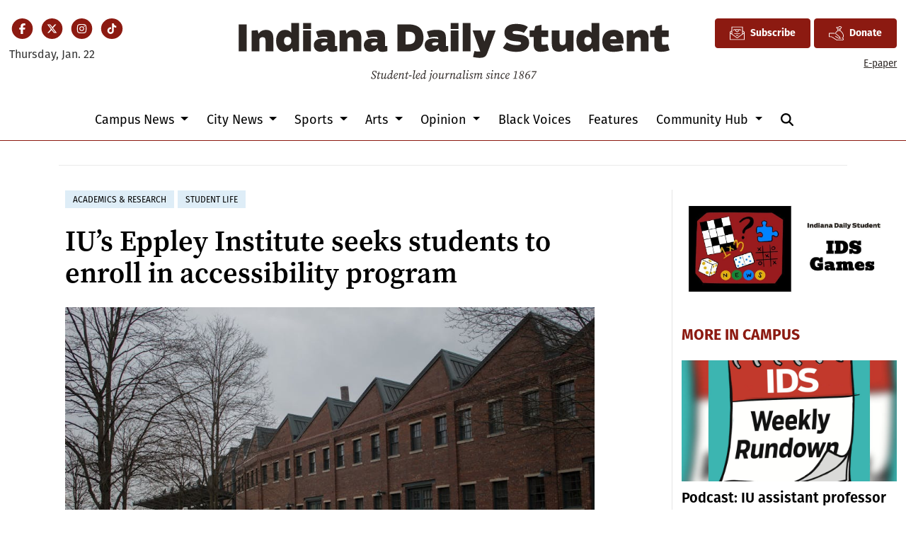

--- FILE ---
content_type: text/html; charset=utf-8
request_url: https://www.google.com/recaptcha/api2/aframe
body_size: 263
content:
<!DOCTYPE HTML><html><head><meta http-equiv="content-type" content="text/html; charset=UTF-8"></head><body><script nonce="8fD_Hz1RotdR3tdmCdpovQ">/** Anti-fraud and anti-abuse applications only. See google.com/recaptcha */ try{var clients={'sodar':'https://pagead2.googlesyndication.com/pagead/sodar?'};window.addEventListener("message",function(a){try{if(a.source===window.parent){var b=JSON.parse(a.data);var c=clients[b['id']];if(c){var d=document.createElement('img');d.src=c+b['params']+'&rc='+(localStorage.getItem("rc::a")?sessionStorage.getItem("rc::b"):"");window.document.body.appendChild(d);sessionStorage.setItem("rc::e",parseInt(sessionStorage.getItem("rc::e")||0)+1);localStorage.setItem("rc::h",'1769062005555');}}}catch(b){}});window.parent.postMessage("_grecaptcha_ready", "*");}catch(b){}</script></body></html>